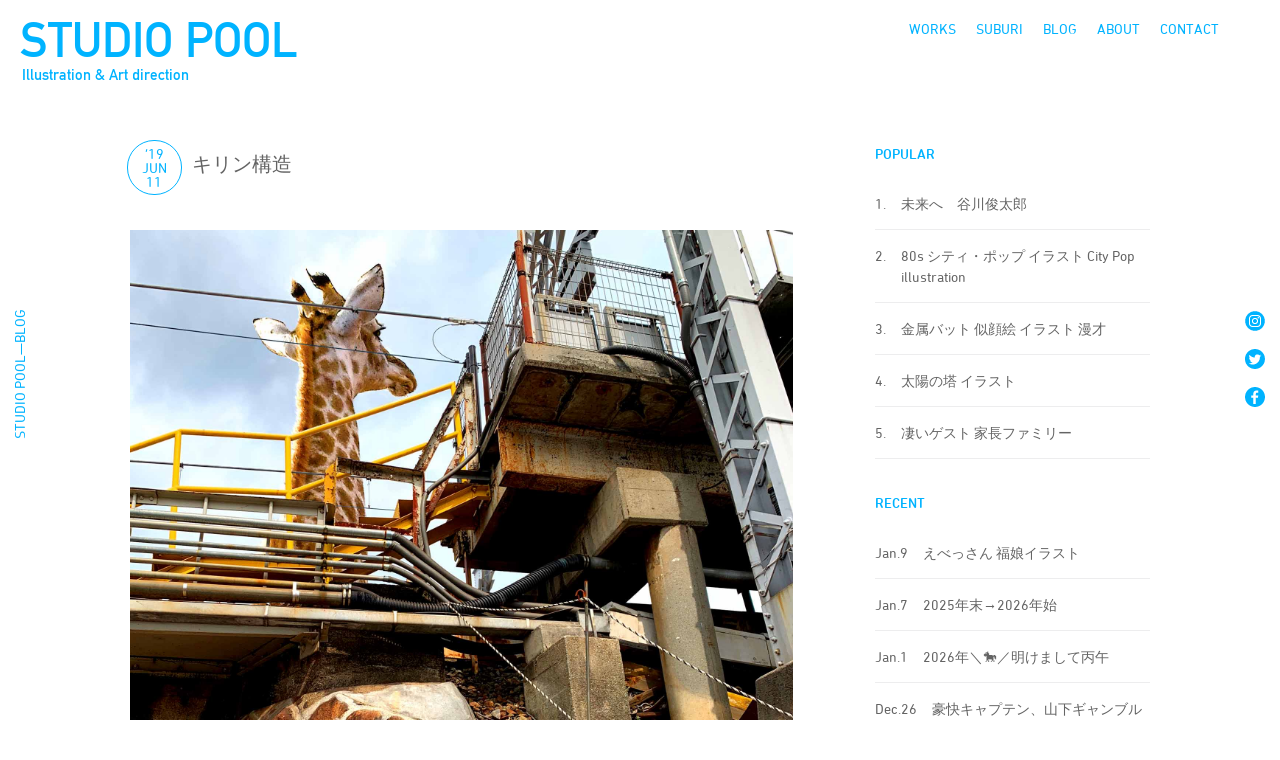

--- FILE ---
content_type: text/html; charset=UTF-8
request_url: https://studio-pool.com/%E3%82%AD%E3%83%AA%E3%83%B3%E6%A7%8B%E9%80%A0/
body_size: 11604
content:
<!DOCTYPE html>
<html>
<head>
<meta http-equiv="X-UA-Compatible" content="IE=edge">
<meta charset="utf-8">
<meta http-equiv="Content-Type" content="text/html; charset=utf-8" />

<meta name="keywords" content="イラスト,イラストレーター,イラストレーション,デザイン,アート・ディレクション,グラフィックデザイン,grapchic design,illustration,illustrator,portrait,Illustration Studio,ポートレート,イラストレーター,キャラクター制作,似顔絵,仲里カズヒロ,仲里一弘,ダウンタウンDX">
<meta name="description" content="仲里カズヒロ主催のSTUDIO POOLはイラストレーションを軸にアートディレクション、グラフィックデザイン、キャラクター制作に活動しています">
<meta name="viewport" content="width=device-width, initial-scale=1.0, minimum-scale=1.0" />
<meta http-equiv="Content-Script-Type" content="text/javascript">
<meta http-equiv="Content-Style-Type" content="text/css">

<title>STUDIO POOL</title>
<link href="https://studio-pool.com/poolsite/wp-content/themes/studio-pool/ress.css" rel="stylesheet" type="text/css" />

 
<link rel="shortcut icon" href="https://studio-pool.com/poolsite/wp-content/themes/studio-pool/favicons/favicon.ico" />
<link rel="apple-touch-icon" href="https://studio-pool.com/poolsite/wp-content/themes/studio-pool/favicons/apple-touch-icon.png" sizes="180x180">
<link rel="icon" type="image/png" href="https://studio-pool.com/poolsite/wp-content/themes/studio-pool/favicons/android-touch-icon.png" sizes="192x192">
<link rel='dns-prefetch' href='//s.w.org' />
<link rel="alternate" type="application/rss+xml" title="STUDIO POOL &raquo; キリン構造 のコメントのフィード" href="https://studio-pool.com/%e3%82%ad%e3%83%aa%e3%83%b3%e6%a7%8b%e9%80%a0/feed/" />
<link rel='stylesheet' id='wp-block-library-css'  href='https://studio-pool.com/poolsite/wp-includes/css/dist/block-library/style.min.css?ver=5.5.17' type='text/css' media='all' />
<link rel='stylesheet' id='contact-form-7-css'  href='https://studio-pool.com/poolsite/wp-content/plugins/contact-form-7/includes/css/styles.css?ver=5.3.2' type='text/css' media='all' />
<link rel='stylesheet' id='wp-ulike-css'  href='https://studio-pool.com/poolsite/wp-content/plugins/wp-ulike/assets/css/wp-ulike.min.css?ver=4.3.3' type='text/css' media='all' />
<link rel='stylesheet' id='my-style-css'  href='https://studio-pool.com/poolsite/wp-content/themes/studio-pool/css/style.css?ver=1602898559' type='text/css' media='all' />
<link rel='stylesheet' id='jquery-lazyloadxt-fadein-css-css'  href='//studio-pool.com/poolsite/wp-content/plugins/a3-lazy-load/assets/css/jquery.lazyloadxt.fadein.css?ver=5.5.17' type='text/css' media='all' />
<link rel='stylesheet' id='a3a3_lazy_load-css'  href='//studio-pool.com/poolsite/wp-content/uploads/sass/a3_lazy_load.min.css?ver=1542522819' type='text/css' media='all' />
<script type='text/javascript' src='https://studio-pool.com/poolsite/wp-includes/js/jquery/jquery.js?ver=1.12.4-wp' id='jquery-core-js'></script>
<link rel="EditURI" type="application/rsd+xml" title="RSD" href="https://studio-pool.com/poolsite/xmlrpc.php?rsd" />
<link rel="canonical" href="https://studio-pool.com/%e3%82%ad%e3%83%aa%e3%83%b3%e6%a7%8b%e9%80%a0/" />
<link rel='shortlink' href='https://studio-pool.com/?p=17579' />
<link rel="alternate" type="application/json+oembed" href="https://studio-pool.com/wp-json/oembed/1.0/embed?url=https%3A%2F%2Fstudio-pool.com%2F%25e3%2582%25ad%25e3%2583%25aa%25e3%2583%25b3%25e6%25a7%258b%25e9%2580%25a0%2F" />
<link rel="alternate" type="text/xml+oembed" href="https://studio-pool.com/wp-json/oembed/1.0/embed?url=https%3A%2F%2Fstudio-pool.com%2F%25e3%2582%25ad%25e3%2583%25aa%25e3%2583%25b3%25e6%25a7%258b%25e9%2580%25a0%2F&#038;format=xml" />
<meta name="cdp-version" content="1.2.7" /><!-- Global site tag (gtag.js) - Google Analytics -->
<script async src="https://www.googletagmanager.com/gtag/js?id=UA-346121-2"></script>
<script>
  window.dataLayer = window.dataLayer || [];
  function gtag(){dataLayer.push(arguments);}
  gtag('js', new Date());

  gtag('config', 'UA-346121-2');
</script>
</head>
<body>
<svg aria-hidden="true" style="position: absolute; width: 0; height: 0; overflow: hidden;" version="1.1" xmlns="http://www.w3.org/2000/svg" xmlns:xlink="http://www.w3.org/1999/xlink">
<defs>
<symbol id="icon-arrowleft" viewBox="0 0 13 32">
<title>arrowleft</title>
<path d="M12.19 32c-0.248 0-0.469-0.119-0.608-0.303l-0.001-0.002-11.352-15.223c-0.093-0.125-0.15-0.283-0.15-0.453s0.056-0.328 0.151-0.455l-0.001 0.002 11.322-15.23c0.14-0.189 0.363-0.309 0.613-0.309 0.421 0 0.763 0.341 0.763 0.763 0 0.171-0.056 0.328-0.151 0.455l0.001-0.002-10.987 14.758 10.987 14.781c0.095 0.126 0.153 0.285 0.153 0.457 0 0.413-0.328 0.749-0.738 0.762l-0.001 0z"></path>
</symbol>
<symbol id="icon-arrowright" viewBox="0 0 13 32">
<title>arrowright</title>
<path d="M0.846 32c-0.421 0-0.762-0.341-0.762-0.762 0-0.172 0.057-0.331 0.154-0.459l-0.001 0.002 10.979-14.781-10.979-14.75c-0.095-0.126-0.152-0.285-0.152-0.457 0-0.421 0.341-0.762 0.762-0.762 0.248 0 0.469 0.119 0.608 0.303l0.001 0.002 11.322 15.238c0.093 0.125 0.15 0.283 0.15 0.453s-0.056 0.328-0.151 0.455l0.001-0.002-11.322 15.215c-0.14 0.186-0.361 0.305-0.61 0.305v0z"></path>
</symbol>
<symbol id="icon-facebook" viewBox="0 0 32 32">
<title>facebook</title>
<path d="M16 0c-8.837 0-16 7.163-16 16s7.163 16 16 16c8.837 0 16-7.163 16-16v0c0-8.837-7.163-16-16-16v0zM21.29 9.17h-2c-1.6 0-1.91 0.74-1.91 1.85v2.46h3.82l-0.49 3.88h-3.36v9.91h-4v-9.92h-3.35v-3.81h3.32v-2.83c0-3.32 2-5.11 5-5.11 1.42 0 2.65 0.12 3 0.12v3.45z"></path>
</symbol>
<symbol id="icon-instagram" viewBox="0 0 32 32">
<title>instagram</title>
<path d="M16 0.26c-8.693 0-15.74 7.047-15.74 15.74s7.047 15.74 15.74 15.74c8.693 0 15.74-7.047 15.74-15.74v0c0-8.693-7.047-15.74-15.74-15.74v0zM25.62 20c-0.023 3.095-2.525 5.598-5.618 5.62h-8.002c-3.095-0.023-5.598-2.525-5.62-5.618v-8.002c0.022-3.095 2.525-5.598 5.618-5.62h8.002c3.095 0.022 5.598 2.525 5.62 5.618v8.002z"></path>
<path d="M19.93 8.13h-8c0 0 0 0 0 0-2.132 0-3.86 1.728-3.86 3.86 0 0.004 0 0.007 0 0.011v-0.001 8c0 0.003 0 0.006 0 0.010 0 2.132 1.728 3.86 3.86 3.86 0.004 0 0.007 0 0.011 0h7.999c0.003 0 0.006 0 0.010 0 2.132 0 3.86-1.728 3.86-3.86 0-0.004 0-0.007 0-0.011v0.001-8c0-0.003 0-0.007 0-0.010 0-2.132-1.728-3.86-3.86-3.86-0.007 0-0.014 0-0.021 0h0.001zM16 21c-2.761 0-5-2.239-5-5s2.239-5 5-5c2.761 0 5 2.239 5 5v0c0 2.761-2.239 5-5 5v0zM21.14 12.1c-0.668 0-1.21-0.542-1.21-1.21s0.542-1.21 1.21-1.21c0.668 0 1.21 0.542 1.21 1.21v0c-0.017 0.655-0.552 1.18-1.21 1.18-0 0-0 0-0 0h0z"></path>
<path d="M16 12.79c-1.773 0-3.21 1.437-3.21 3.21s1.437 3.21 3.21 3.21c1.773 0 3.21-1.437 3.21-3.21v0c-0.033-1.759-1.451-3.177-3.207-3.21l-0.003-0z"></path>
</symbol>
<symbol id="icon-twitter" viewBox="0 0 32 32">
<title>twitter</title>
<path d="M15.93 0c-8.837 0-16 7.163-16 16s7.163 16 16 16c8.837 0 16-7.163 16-16v0c0-8.837-7.163-16-16-16v0zM23.83 12.66c0.005 0.079 0.008 0.172 0.008 0.265s-0.003 0.186-0.008 0.278l0.001-0.013c0 0.024 0 0.052 0 0.080 0 6.434-5.216 11.65-11.65 11.65-0.021 0-0.042-0-0.064-0h0.003c-0.002 0-0.004 0-0.006 0-2.354 0-4.55-0.678-6.403-1.849l0.049 0.029c0.292 0.038 0.631 0.060 0.974 0.060 0.009 0 0.018 0 0.027-0h-0.001c0.010 0 0.021 0 0.033 0 1.931 0 3.708-0.663 5.114-1.773l-0.017 0.013c-1.813-0.031-3.34-1.216-3.882-2.851l-0.008-0.029c0.216 0.051 0.464 0.081 0.718 0.081 0.022 0 0.043-0 0.065-0.001l-0.003 0c0.017 0 0.038 0 0.058 0 0.367 0 0.722-0.051 1.059-0.147l-0.027 0.007c-1.884-0.392-3.281-2.030-3.3-3.998v-0.062c0.539 0.304 1.181 0.491 1.864 0.51l0.006 0c-1.109-0.743-1.83-1.992-1.83-3.409 0-0.007 0-0.015 0-0.022v0.001c0-0 0-0 0-0 0-0.762 0.204-1.475 0.561-2.090l-0.011 0.020c2.034 2.505 5.056 4.14 8.463 4.309l0.027 0.001c-0.062-0.282-0.098-0.606-0.1-0.938v-0.002c-0-0.008-0-0.018-0-0.028 0-2.286 1.854-4.14 4.14-4.14 1.185 0 2.254 0.498 3.008 1.296l0.002 0.002c0.992-0.198 1.873-0.545 2.668-1.021l-0.038 0.021c-0.321 0.97-0.96 1.762-1.792 2.27l-0.018 0.010c0.877-0.114 1.674-0.345 2.413-0.681l-0.053 0.021c-0.564 0.834-1.244 1.539-2.026 2.113l-0.024 0.017z"></path>
</symbol>
<symbol id="icon-youtube" viewBox="0 0 32 32">
<title>youtube</title>
<path d="M14.030 18.95l5.12-2.95-5.12-2.95v5.9z"></path>
<path d="M16 0c-8.837 0-16 7.163-16 16s7.163 16 16 16c8.837 0 16-7.163 16-16v0c0-8.837-7.163-16-16-16v0zM25.44 20.75c-0.235 0.849-0.89 1.505-1.723 1.736l-0.017 0.004c-1.54 0.41-7.7 0.41-7.7 0.41s-6.16 0-7.7-0.41c-0.849-0.235-1.505-0.89-1.736-1.723l-0.004-0.017c-0.261-1.378-0.411-2.962-0.411-4.582 0-0.059 0-0.118 0.001-0.177l-0 0.009c-0-0.050-0.001-0.109-0.001-0.168 0-1.62 0.149-3.204 0.435-4.741l-0.025 0.159c0.235-0.85 0.891-1.505 1.723-1.736l0.017-0.004c1.54-0.41 7.7-0.41 7.7-0.41s6.16 0 7.7 0.41c0.849 0.235 1.505 0.89 1.736 1.723l0.004 0.017c0.261 1.378 0.411 2.962 0.411 4.582 0 0.059-0 0.118-0.001 0.177l0-0.009c0 0.050 0.001 0.109 0.001 0.168 0 1.619-0.149 3.204-0.435 4.741l0.025-0.159z"></path>
</symbol>
<symbol id="icon-blog" viewBox="0 0 32 32">
<title>blog</title>
<path d="M16 0c-8.837 0-16 7.163-16 16s7.163 16 16 16c8.837 0 16-7.163 16-16v0c0-8.837-7.163-16-16-16v0zM26 23.89c0 1.364-1.106 2.47-2.47 2.47v0h-15.070c-1.36-0.006-2.46-1.109-2.46-2.47 0 0 0 0 0-0v0-15.090c0.006-1.356 1.104-2.454 2.459-2.46h15.091c1.070 0.003 1.979 0.688 2.315 1.643l0.005 0.017-1.38 1.37v-0.57c-0.030-0.506-0.434-0.91-0.937-0.94l-0.003-0h-15.090c-0.506 0.030-0.91 0.434-0.94 0.937l-0 0.003v15.090c0.030 0.506 0.434 0.91 0.937 0.94l0.003 0h15.090c0.506-0.030 0.91-0.434 0.94-0.937l0-0.003v-7.72l1.51-1.52v9.24zM9.67 20v-1.12h6.71v1.12zM13.21 21.26v1.14h-3.55v-1.11zM9.67 17.61v-1.14h6.71v1.14zM9.67 14.95v-4.95h6.71v5zM20.92 18.12l-2.2 0.42 0.060-0.32 0.36-1.88 7.5-7.5 1.78 1.78-0.83 0.83z"></path>
</symbol>
<symbol id="icon-suburi" viewBox="0 0 32 32">
<title>suburi</title>
<path d="M16 0c-8.837 0-16 7.163-16 16s7.163 16 16 16c8.837 0 16-7.163 16-16v0c0-8.837-7.163-16-16-16v0zM18.63 18c-2.104 0-3.81-1.706-3.81-3.81s1.706-3.81 3.81-3.81c2.104 0 3.81 1.706 3.81 3.81v0c0 2.104-1.706 3.81-3.81 3.81v0zM24.13 8.59h-13v7.25l9 4.16c0.563 0.225 0.953 0.765 0.953 1.397 0 0.177-0.031 0.346-0.087 0.504l0.003-0.010-4 8.62c-0.34 0-0.67 0.050-1 0.050-0.045 0-0.098 0.001-0.152 0.001-2.375 0-4.615-0.577-6.588-1.598l0.080 0.038 4-8.68-4.34-2.070c-0.524-0.245-0.88-0.767-0.88-1.372 0-0.003 0-0.005 0-0.008v0-8.23h-0.93c-0.465-0.050-0.824-0.441-0.824-0.915s0.359-0.865 0.82-0.915l0.004-0h0.93v-0.63c-0.013-0.074-0.020-0.159-0.020-0.246 0-0.839 0.681-1.52 1.52-1.52s1.52 0.681 1.52 1.52c0 0.087-0.007 0.172-0.021 0.255l0.001-0.009v0.62h13c0.465 0.050 0.824 0.441 0.824 0.915s-0.359 0.865-0.82 0.915l-0.004 0z"></path>
</symbol>
<symbol id="icon-works" viewBox="0 0 32 32">
<title>works</title>
<path d="M25.39 9.14h-18.78c-0.282 0-0.51 0.228-0.51 0.51v0 11.16c0 0.282 0.228 0.51 0.51 0.51v0h18.78c0.282 0 0.51-0.228 0.51-0.51v0-11.16c-0.006-0.279-0.231-0.505-0.509-0.51h-0.001z"></path>
<path d="M16 0c-8.837 0-16 7.163-16 16s7.163 16 16 16c8.837 0 16-7.163 16-16v0c0-8.837-7.163-16-16-16v0zM19.81 26.43h-7.62c-0.42 0-0.76-0.34-0.76-0.76s0.34-0.76 0.76-0.76h7.62c0.42 0 0.76 0.34 0.76 0.76s-0.34 0.76-0.76 0.76v0zM25.39 22.85h-18.78c-1.105 0-2-0.895-2-2v0-11.2c0-1.105 0.895-2 2-2v0h18.78c1.105 0 2 0.895 2 2v0 11.16c0 0 0 0 0 0.001 0 1.115-0.89 2.021-1.997 2.049l-0.003 0z"></path>
</symbol>
<symbol id="icon-facebook1" viewBox="0 0 32 32">
<title>facebook1</title>
<path d="M29 0h-26c-1.65 0-3 1.35-3 3v26c0 1.65 1.35 3 3 3h13v-14h-4v-4h4v-2c0-3.306 2.694-6 6-6h4v4h-4c-1.1 0-2 0.9-2 2v2h6l-1 4h-5v14h9c1.65 0 3-1.35 3-3v-26c0-1.65-1.35-3-3-3z"></path>
</symbol>
<symbol id="icon-instagram1" viewBox="0 0 32 32">
<title>instagram1</title>
<path d="M16 2.881c4.275 0 4.781 0.019 6.462 0.094 1.563 0.069 2.406 0.331 2.969 0.55 0.744 0.288 1.281 0.638 1.837 1.194 0.563 0.563 0.906 1.094 1.2 1.838 0.219 0.563 0.481 1.412 0.55 2.969 0.075 1.688 0.094 2.194 0.094 6.463s-0.019 4.781-0.094 6.463c-0.069 1.563-0.331 2.406-0.55 2.969-0.288 0.744-0.637 1.281-1.194 1.837-0.563 0.563-1.094 0.906-1.837 1.2-0.563 0.219-1.413 0.481-2.969 0.55-1.688 0.075-2.194 0.094-6.463 0.094s-4.781-0.019-6.463-0.094c-1.563-0.069-2.406-0.331-2.969-0.55-0.744-0.288-1.281-0.637-1.838-1.194-0.563-0.563-0.906-1.094-1.2-1.837-0.219-0.563-0.481-1.413-0.55-2.969-0.075-1.688-0.094-2.194-0.094-6.463s0.019-4.781 0.094-6.463c0.069-1.563 0.331-2.406 0.55-2.969 0.288-0.744 0.638-1.281 1.194-1.838 0.563-0.563 1.094-0.906 1.838-1.2 0.563-0.219 1.412-0.481 2.969-0.55 1.681-0.075 2.188-0.094 6.463-0.094zM16 0c-4.344 0-4.887 0.019-6.594 0.094-1.7 0.075-2.869 0.35-3.881 0.744-1.056 0.412-1.95 0.956-2.837 1.85-0.894 0.888-1.438 1.781-1.85 2.831-0.394 1.019-0.669 2.181-0.744 3.881-0.075 1.713-0.094 2.256-0.094 6.6s0.019 4.887 0.094 6.594c0.075 1.7 0.35 2.869 0.744 3.881 0.413 1.056 0.956 1.95 1.85 2.837 0.887 0.887 1.781 1.438 2.831 1.844 1.019 0.394 2.181 0.669 3.881 0.744 1.706 0.075 2.25 0.094 6.594 0.094s4.888-0.019 6.594-0.094c1.7-0.075 2.869-0.35 3.881-0.744 1.050-0.406 1.944-0.956 2.831-1.844s1.438-1.781 1.844-2.831c0.394-1.019 0.669-2.181 0.744-3.881 0.075-1.706 0.094-2.25 0.094-6.594s-0.019-4.887-0.094-6.594c-0.075-1.7-0.35-2.869-0.744-3.881-0.394-1.063-0.938-1.956-1.831-2.844-0.887-0.887-1.781-1.438-2.831-1.844-1.019-0.394-2.181-0.669-3.881-0.744-1.712-0.081-2.256-0.1-6.6-0.1v0z"></path>
<path d="M16 7.781c-4.537 0-8.219 3.681-8.219 8.219s3.681 8.219 8.219 8.219 8.219-3.681 8.219-8.219c0-4.537-3.681-8.219-8.219-8.219zM16 21.331c-2.944 0-5.331-2.387-5.331-5.331s2.387-5.331 5.331-5.331c2.944 0 5.331 2.387 5.331 5.331s-2.387 5.331-5.331 5.331z"></path>
<path d="M26.462 7.456c0 1.060-0.859 1.919-1.919 1.919s-1.919-0.859-1.919-1.919c0-1.060 0.859-1.919 1.919-1.919s1.919 0.859 1.919 1.919z"></path>
</symbol>
<symbol id="icon-twitter1" viewBox="0 0 32 32">
<title>twitter1</title>
<path d="M32 7.075c-1.175 0.525-2.444 0.875-3.769 1.031 1.356-0.813 2.394-2.1 2.887-3.631-1.269 0.75-2.675 1.3-4.169 1.594-1.2-1.275-2.906-2.069-4.794-2.069-3.625 0-6.563 2.938-6.563 6.563 0 0.512 0.056 1.012 0.169 1.494-5.456-0.275-10.294-2.888-13.531-6.862-0.563 0.969-0.887 2.1-0.887 3.3 0 2.275 1.156 4.287 2.919 5.463-1.075-0.031-2.087-0.331-2.975-0.819 0 0.025 0 0.056 0 0.081 0 3.181 2.263 5.838 5.269 6.437-0.55 0.15-1.131 0.231-1.731 0.231-0.425 0-0.831-0.044-1.237-0.119 0.838 2.606 3.263 4.506 6.131 4.563-2.25 1.762-5.075 2.813-8.156 2.813-0.531 0-1.050-0.031-1.569-0.094 2.913 1.869 6.362 2.95 10.069 2.95 12.075 0 18.681-10.006 18.681-18.681 0-0.287-0.006-0.569-0.019-0.85 1.281-0.919 2.394-2.075 3.275-3.394z"></path>
</symbol>
</defs>
</svg>
<nav  class="cf" id="hd"> 
   <div class="check-group logotype"> 
    <a href="https://studio-pool.com/"><h1 class="">STUDIO POOL</h1>
    <p class="sr-title">Illustration & Art direction</p></a></div>
    <div class="menu_wrapp">
    <ul class="inline" id="menus_side">
        <li id="menu-item-11965" class="menu-item menu-item-type-custom menu-item-object-custom menu-item-11965"><a href="/works/">WORKS</a></li>
<li id="menu-item-15888" class="menu-item menu-item-type-taxonomy menu-item-object-category current-post-ancestor current-menu-parent current-post-parent menu-item-15888"><a href="https://studio-pool.com/category/suburi/">SUBURI</a></li>
<li id="menu-item-1462" class="menu-item menu-item-type-post_type menu-item-object-page current_page_parent menu-item-1462"><a href="https://studio-pool.com/blog/">BLOG</a></li>
<li id="menu-item-1463" class="menu-item menu-item-type-post_type menu-item-object-page menu-item-1463"><a href="https://studio-pool.com/about/">ABOUT</a></li>
<li id="menu-item-11946" class="menu-item menu-item-type-custom menu-item-object-custom menu-item-11946"><a href="mailto:contact@studio-pool.com">CONTACT</a></li>
    </ul><!-- /#menu_side -->
       </div><!-- /.menu_wrapp -->
        <div class="menu_mob_w">
         <div class="check-group">
         <label id="menuButton" class="toggle menu_mob" for="open">
        <span></span>
        <span></span>
        <span></span>
        </label>
        <input id="open" type="checkbox">
   
<div id="menu_draw">
       <ul class="mob-m">
    
       <li class="menu-item menu-item-type-custom menu-item-object-custom menu-item-11965"><a href="/works/">WORKS</a></li>
<li class="menu-item menu-item-type-taxonomy menu-item-object-category current-post-ancestor current-menu-parent current-post-parent menu-item-15888"><a href="https://studio-pool.com/category/suburi/">SUBURI</a></li>
<li class="menu-item menu-item-type-post_type menu-item-object-page current_page_parent menu-item-1462"><a href="https://studio-pool.com/blog/">BLOG</a></li>
<li class="menu-item menu-item-type-post_type menu-item-object-page menu-item-1463"><a href="https://studio-pool.com/about/">ABOUT</a></li>
<li class="menu-item menu-item-type-custom menu-item-object-custom menu-item-11946"><a href="mailto:contact@studio-pool.com">CONTACT</a></li>

    
  <li>
  <ul class="inline mob_sns_menu">
   <li><a href="https://www.instagram.com/poolie82/"><span class="icon-instagram"></span></a></li>
      
        <li><a href="https://twitter.com/poolie82"><span class="icon-twitter"></span></a></li>
        <li><a href="https://www.facebook.com/poolfb"><span class="icon-facebook"></span></a></li>
        </ul>
        </li>
    </ul><!-- /#menu_side -->
</div>

 
</div><!-- /.checkgloup -->
</div><!-- /.menu_mob -->
</nav>
<div class="side-cont">
    <div class="left-side">
 <p>STUDIO POOL—BLOG</p>
 
     </div>
    <ul class="sns-side">
       
        <li><a href="https://www.instagram.com/poolie82/" target="_blank"><svg class="sns-icon">
            <use xlink:href="#icon-instagram"></use>
</svg></a></li>
        <li><a href="https://twitter.com/poolie82" target="_blank"><svg class="sns-icon">
            <use xlink:href="#icon-twitter"></use>
</svg></a></li>
        <li><a href="https://www.facebook.com/poolfb" target="_blank"><svg class="sns-icon">
            <use xlink:href="#icon-facebook"></use>
</svg></a></li>
        
    </ul>
</div>

<main class="u-contents cf blog">
    <div class="cf">
        <article class="blog_post">
                        <div class="cf s-date">
                <div class="b-date">
                    <p class="s-year"> 
                        ’19                    </p>
                    <p class="">
                        Jun                    </p>
                    <p class="">
                        11                    </p>
                </div>
                <div class="b-title">
                    <h1>
                        キリン構造                    </h1>
                </div>
            </div>


            <div class="s_post">
                <p><a href="https://studio-pool.com/poolsite/wp-content/uploads/2019/06/e40ed5e5d34d6c3641a994352b94ca52.jpg"><img loading="lazy" class="lazy lazy-hidden alignnone size-full wp-image-17580" src="//studio-pool.com/poolsite/wp-content/plugins/a3-lazy-load/assets/images/lazy_placeholder.gif" data-lazy-type="image" data-src="https://studio-pool.com/poolsite/wp-content/uploads/2019/06/e40ed5e5d34d6c3641a994352b94ca52.jpg" alt="" width="1800" height="1800" /><noscript><img loading="lazy" class="alignnone size-full wp-image-17580" src="https://studio-pool.com/poolsite/wp-content/uploads/2019/06/e40ed5e5d34d6c3641a994352b94ca52.jpg" alt="" width="1800" height="1800" /></noscript></a></p>
<p>キリン構造<br />
#Giraffe #キリン #illustrator #イラスト #イラストレーター #psd #素振り #suburi</p>
               <p class="s-cat"><a href="https://studio-pool.com/category/suburi/" rel="category tag">SUBURI</a> / <a href="https://studio-pool.com/category/%e5%8b%95%e7%89%a9%e3%81%9f%e3%81%a1/" rel="category tag">動物たち</a>           </p>
               <div class="like-wrapp like-suburi">
           <a href="#" class="like-hover">		<div class="wpulike wpulike-heart " ><div class="wp_ulike_general_class wp_ulike_is_not_liked"><button type="button"
					aria-label="いいねボタン"
					data-ulike-id="17579"
					data-ulike-nonce="a5f29cf3a0"
					data-ulike-type="likeThis"
					data-ulike-template="wpulike-heart"
					data-ulike-display-likers=""
					data-ulike-disable-pophover=""
					class="wp_ulike_btn wp_ulike_put_image wp_likethis_17579"></button><span class="count-box">0</span>			</div></div>
	</a></div>
            </div>
            
            <!-- /.post_w -->

            <div class="inline navbox">
                <div class="next">
                    <a href="https://studio-pool.com/%e3%83%9c%e3%83%bc%e3%83%80%e3%83%bc%e3%82%b3%e3%83%aa%e3%83%bc-%e5%b7%9d%e9%81%8a%e3%81%b3/" rel="next">< Newer</a>                </div>
                <div class="prev">
                    <a href="https://studio-pool.com/the-blue-hearts-best/" rel="prev">Older ></a>                </div>
            </div>

            
        </article>
        <!-- /.n_0 -->
        <div class="blog-side">
<h2>POPULAR</h2>
<ul class="pop-list">

<li>
	<a href="https://studio-pool.com/52076226-2/" title="未来へ　谷川俊太郎">
	 <p class="rank-l">1.</p>
		<p  class="rank-r">未来へ　谷川俊太郎</p></a>
</li>

<li>
	<a href="https://studio-pool.com/80s-%e3%82%a4%e3%83%a9%e3%82%b9%e3%83%88/" title="80s シティ・ポップ イラスト City Pop illustration">
	 <p class="rank-l">2.</p>
		<p  class="rank-r">80s シティ・ポップ イラスト City Pop illustration</p></a>
</li>

<li>
	<a href="https://studio-pool.com/52219933-2/" title="金属バット 似顔絵 イラスト 漫才">
	 <p class="rank-l">3.</p>
		<p  class="rank-r">金属バット 似顔絵 イラスト 漫才</p></a>
</li>

<li>
	<a href="https://studio-pool.com/%e5%a4%aa%e9%99%bd%e3%81%ae%e5%a1%94-%e3%82%a4%e3%83%a9%e3%82%b9%e3%83%88-2/" title="太陽の塔 イラスト">
	 <p class="rank-l">4.</p>
		<p  class="rank-r">太陽の塔 イラスト</p></a>
</li>

<li>
	<a href="https://studio-pool.com/52053322-2/" title="凄いゲスト 家長ファミリー">
	 <p class="rank-l">5.</p>
		<p  class="rank-r">凄いゲスト 家長ファミリー</p></a>
</li>
</ul>

<h2>RECENT</h2>
<ul class="rec-list">
<li>
   <a href="https://studio-pool.com/%e3%81%88%e3%81%b9%e3%81%a3%e3%81%95%e3%82%93-%e7%a6%8f%e5%a8%98%e3%82%a4%e3%83%a9%e3%82%b9%e3%83%88/"> <p class="rank-l">Jan.9                  </p>
       <p  class="rank-r">えべっさん 福娘イラスト</p></a>
</li>
<li>
   <a href="https://studio-pool.com/2025%e5%b9%b4%e6%9c%ab%e2%86%922026%e5%b9%b4%e5%a7%8b/"> <p class="rank-l">Jan.7                  </p>
       <p  class="rank-r">2025年末→2026年始</p></a>
</li>
<li>
   <a href="https://studio-pool.com/2026%e5%b9%b4%ef%bc%bc%f0%9f%90%8e%ef%bc%8f%e6%98%8e%e3%81%91%e3%81%be%e3%81%97%e3%81%a6%e4%b8%99%e5%8d%88/"> <p class="rank-l">Jan.1                  </p>
       <p  class="rank-r">2026年＼🐎／明けまして丙午</p></a>
</li>
<li>
   <a href="https://studio-pool.com/%e8%b1%aa%e5%bf%ab%e3%82%ad%e3%83%a3%e3%83%97%e3%83%86%e3%83%b3%e3%80%81%e5%b1%b1%e4%b8%8b%e3%82%ae%e3%83%a3%e3%83%b3%e3%83%96%e3%83%ab%e3%82%b4%e3%83%aa%e3%83%a9%e6%b0%8f/"> <p class="rank-l">Dec.26                  </p>
       <p  class="rank-r">豪快キャプテン、山下ギャンブルゴリラ氏</p></a>
</li>
<li>
   <a href="https://studio-pool.com/merry-christmas-eve/"> <p class="rank-l">Dec.24                  </p>
       <p  class="rank-r">Merry Christmas Eve!</p></a>
</li>

</ul>
<h2>ARCHIVE</h2>

<select name="archive-dropdown" onChange='document.location.href=this.options[this.selectedIndex].value;'>
<option value="">年を選択</option>
	<option value='https://studio-pool.com/2026/'> 2026 &nbsp;(3)</option>
	<option value='https://studio-pool.com/2025/'> 2025 &nbsp;(55)</option>
	<option value='https://studio-pool.com/2024/'> 2024 &nbsp;(82)</option>
	<option value='https://studio-pool.com/2023/'> 2023 &nbsp;(47)</option>
	<option value='https://studio-pool.com/2022/'> 2022 &nbsp;(70)</option>
	<option value='https://studio-pool.com/2021/'> 2021 &nbsp;(87)</option>
	<option value='https://studio-pool.com/2020/'> 2020 &nbsp;(151)</option>
	<option value='https://studio-pool.com/2019/'> 2019 &nbsp;(142)</option>
	<option value='https://studio-pool.com/2018/'> 2018 &nbsp;(194)</option>
	<option value='https://studio-pool.com/2017/'> 2017 &nbsp;(194)</option>
	<option value='https://studio-pool.com/2016/'> 2016 &nbsp;(296)</option>
	<option value='https://studio-pool.com/2015/'> 2015 &nbsp;(357)</option>
	<option value='https://studio-pool.com/2014/'> 2014 &nbsp;(539)</option>
	<option value='https://studio-pool.com/2013/'> 2013 &nbsp;(323)</option>
	<option value='https://studio-pool.com/2012/'> 2012 &nbsp;(68)</option>
	<option value='https://studio-pool.com/2011/'> 2011 &nbsp;(128)</option>
	<option value='https://studio-pool.com/2010/'> 2010 &nbsp;(69)</option>
	<option value='https://studio-pool.com/2009/'> 2009 &nbsp;(375)</option>
	<option value='https://studio-pool.com/2008/'> 2008 &nbsp;(149)</option>
	<option value='https://studio-pool.com/2007/'> 2007 &nbsp;(42)</option>
	<option value='https://studio-pool.com/2006/'> 2006 &nbsp;(19)</option>
	<option value='https://studio-pool.com/2005/'> 2005 &nbsp;(84)</option>
	<option value='https://studio-pool.com/2004/'> 2004 &nbsp;(34)</option>
	<option value='https://studio-pool.com/2002/'> 2002 &nbsp;(1)</option>
	<option value='https://studio-pool.com/2001/'> 2001 &nbsp;(1)</option>
	<option value='https://studio-pool.com/2000/'> 2000 &nbsp;(1)</option>
	<option value='https://studio-pool.com/1999/'> 1999 &nbsp;(1)</option>
	<option value='https://studio-pool.com/1997/'> 1997 &nbsp;(1)</option>
	<option value='https://studio-pool.com/1989/'> 1989 &nbsp;(1)</option>
	<option value='https://studio-pool.com/1980/'> 1980 &nbsp;(1)</option>
	<option value='https://studio-pool.com/1974/'> 1974 &nbsp;(1)</option>
	<option value='https://studio-pool.com/1963/'> 1963 &nbsp;(1)</option>
</select>


<h2 class="">CATEGORY</h2>
<div class="post-top-widget"><form action="https://studio-pool.com" method="get"><label class="screen-reader-text" for="cat"></label><select  name='cat' id='cat' class='postform' >
	<option value='-1'>カテゴリーを選択</option>
	<option class="level-0" value="34">Hawaii</option>
	<option class="level-0" value="37">I can&#8217;t say for sure.</option>
	<option class="level-0" value="40">Lapu ／ ボーダーコリー</option>
	<option class="level-0" value="35">OLDIES BUT POOLIES</option>
	<option class="level-0" value="45">SUBURI</option>
	<option class="level-0" value="41">SUP</option>
	<option class="level-0" value="1">Uncategorized</option>
	<option class="level-0" value="21">アート</option>
	<option class="level-0" value="22">イベント</option>
	<option class="level-0" value="30">お店・食</option>
	<option class="level-0" value="29">お笑い・落語・etc</option>
	<option class="level-0" value="25">ことば</option>
	<option class="level-0" value="144">スライダー</option>
	<option class="level-0" value="26">その他</option>
	<option class="level-0" value="32">テクノロジー</option>
	<option class="level-0" value="39">モノ</option>
	<option class="level-0" value="28">人々</option>
	<option class="level-0" value="23">仕事・イラスト・デザイン</option>
	<option class="level-0" value="27">動物たち</option>
	<option class="level-0" value="38">懐かし</option>
	<option class="level-0" value="222">日々</option>
	<option class="level-0" value="20">未分類</option>
	<option class="level-0" value="182">犬</option>
	<option class="level-0" value="36">移動と景色</option>
	<option class="level-0" value="33">自然</option>
	<option class="level-0" value="31">趣味・娯楽</option>
	<option class="level-0" value="24">音楽</option>
</select>
</form>
<script type="text/javascript">
/* <![CDATA[ */
(function() {
	var dropdown = document.getElementById( "cat" );
	function onCatChange() {
		if ( dropdown.options[ dropdown.selectedIndex ].value > 0 ) {
			dropdown.parentNode.submit();
		}
	}
	dropdown.onchange = onCatChange;
})();
/* ]]> */
</script>

			</div>


</div>    </div>
    <aside class="relatedkiji">
        <h3 class="r-a">You may also like</h3>
        <ul class="inline blog-inline blog_also">
                                               <li>
                <a href="https://studio-pool.com/%e3%82%b7%e3%82%b8%e3%83%a5%e3%82%a6%e3%82%ab%e3%83%a9%e3%80%80%e3%82%a4%e3%83%a9%e3%82%b9%e3%83%88/">
        <p class="blog_back">
      <img width="500" height="500" src="//studio-pool.com/poolsite/wp-content/plugins/a3-lazy-load/assets/images/lazy_placeholder.gif" data-lazy-type="image" data-src="https://studio-pool.com/poolsite/wp-content/uploads/2024/10/462225300_8836789166353319_8515047308639500851_n-500x500.jpg" class="lazy lazy-hidden attachment-thumbnail-blog size-thumbnail-blog wp-post-image" alt="" loading="lazy" /><noscript><img width="500" height="500" src="https://studio-pool.com/poolsite/wp-content/uploads/2024/10/462225300_8836789166353319_8515047308639500851_n-500x500.jpg" class="attachment-thumbnail-blog size-thumbnail-blog wp-post-image" alt="" loading="lazy" /></noscript>  </p>

   <div class="date">
   <div class="b-date">
  <p class="s-year"> 
                        ’24                    </p>
                    <p class="">
                        Oct                    </p>
                    <p class="">
                        7                    </p>
   </div>
   <p class="b-title">シジュウカラ　イラスト</p>
   </div>
          </a>  </li>
                       <li>
                <a href="https://studio-pool.com/%e3%81%93%e3%81%ae%e6%b0%97%e3%81%aa%e3%82%93%e3%81%ae%e6%b0%97%ef%bc%9f/">
        <p class="blog_back">
      <img width="500" height="500" src="//studio-pool.com/poolsite/wp-content/plugins/a3-lazy-load/assets/images/lazy_placeholder.gif" data-lazy-type="image" data-src="https://studio-pool.com/poolsite/wp-content/uploads/2024/05/440399410_7880690341963211_2210908362755025754_n-500x500.jpg" class="lazy lazy-hidden attachment-thumbnail-blog size-thumbnail-blog wp-post-image" alt="" loading="lazy" /><noscript><img width="500" height="500" src="https://studio-pool.com/poolsite/wp-content/uploads/2024/05/440399410_7880690341963211_2210908362755025754_n-500x500.jpg" class="attachment-thumbnail-blog size-thumbnail-blog wp-post-image" alt="" loading="lazy" /></noscript>  </p>

   <div class="date">
   <div class="b-date">
  <p class="s-year"> 
                        ’24                    </p>
                    <p class="">
                        May                    </p>
                    <p class="">
                        2                    </p>
   </div>
   <p class="b-title">この気なんの気？</p>
   </div>
          </a>  </li>
                       <li>
                <a href="https://studio-pool.com/%e9%87%91%e5%b1%9e%e3%83%90%e3%83%83%e3%83%88-%e3%82%a4%e3%83%a9%e3%82%b9%e3%83%88/">
        <p class="blog_back">
      <img width="500" height="500" src="//studio-pool.com/poolsite/wp-content/plugins/a3-lazy-load/assets/images/lazy_placeholder.gif" data-lazy-type="image" data-src="https://studio-pool.com/poolsite/wp-content/uploads/2021/12/269608266_4972211072811167_1494254009146081597_n-500x500.jpg" class="lazy lazy-hidden attachment-thumbnail-blog size-thumbnail-blog wp-post-image" alt="" loading="lazy" /><noscript><img width="500" height="500" src="https://studio-pool.com/poolsite/wp-content/uploads/2021/12/269608266_4972211072811167_1494254009146081597_n-500x500.jpg" class="attachment-thumbnail-blog size-thumbnail-blog wp-post-image" alt="" loading="lazy" /></noscript>  </p>

   <div class="date">
   <div class="b-date">
  <p class="s-year"> 
                        ’21                    </p>
                    <p class="">
                        Dec                    </p>
                    <p class="">
                        24                    </p>
   </div>
   <p class="b-title">金属バット イラスト</p>
   </div>
          </a>  </li>
                       <li>
                <a href="https://studio-pool.com/m-1%e3%82%b0%e3%83%a9%e3%83%b3%e3%83%97%e3%83%aa-2021-%e3%83%88%e3%83%ad%e3%83%95%e3%82%a3%e3%83%bc%e3%82%ba/">
        <p class="blog_back">
      <img width="500" height="500" src="//studio-pool.com/poolsite/wp-content/plugins/a3-lazy-load/assets/images/lazy_placeholder.gif" data-lazy-type="image" data-src="https://studio-pool.com/poolsite/wp-content/uploads/2021/12/269783437_4954343164597958_1377733865498358204_n-500x500.jpg" class="lazy lazy-hidden attachment-thumbnail-blog size-thumbnail-blog wp-post-image" alt="" loading="lazy" /><noscript><img width="500" height="500" src="https://studio-pool.com/poolsite/wp-content/uploads/2021/12/269783437_4954343164597958_1377733865498358204_n-500x500.jpg" class="attachment-thumbnail-blog size-thumbnail-blog wp-post-image" alt="" loading="lazy" /></noscript>  </p>

   <div class="date">
   <div class="b-date">
  <p class="s-year"> 
                        ’21                    </p>
                    <p class="">
                        Dec                    </p>
                    <p class="">
                        20                    </p>
   </div>
   <p class="b-title">M-1グランプリ 2021 トロフィーズ</p>
   </div>
          </a>  </li>
                       <li>
                <a href="https://studio-pool.com/%e3%83%9d%e3%82%b9%e3%83%88-%e3%83%aa%e3%83%bb%e3%83%87%e3%82%b6%e3%82%a4%e3%83%b3/">
        <p class="blog_back">
      <img width="500" height="500" src="//studio-pool.com/poolsite/wp-content/plugins/a3-lazy-load/assets/images/lazy_placeholder.gif" data-lazy-type="image" data-src="https://studio-pool.com/poolsite/wp-content/uploads/2021/10/POST_Re03_B_01-500x500.jpg" class="lazy lazy-hidden attachment-thumbnail-blog size-thumbnail-blog wp-post-image" alt="" loading="lazy" /><noscript><img width="500" height="500" src="https://studio-pool.com/poolsite/wp-content/uploads/2021/10/POST_Re03_B_01-500x500.jpg" class="attachment-thumbnail-blog size-thumbnail-blog wp-post-image" alt="" loading="lazy" /></noscript>  </p>

   <div class="date">
   <div class="b-date">
  <p class="s-year"> 
                        ’21                    </p>
                    <p class="">
                        Oct                    </p>
                    <p class="">
                        3                    </p>
   </div>
   <p class="b-title">ポスト  リ・デザイン</p>
   </div>
          </a>  </li>
                       <li>
                <a href="https://studio-pool.com/%e5%a4%aa%e9%99%bd%e3%81%ae%e5%a1%94-%e3%82%a4%e3%83%a9%e3%82%b9%e3%83%88-2/">
        <p class="blog_back">
      <img width="500" height="500" src="//studio-pool.com/poolsite/wp-content/plugins/a3-lazy-load/assets/images/lazy_placeholder.gif" data-lazy-type="image" data-src="https://studio-pool.com/poolsite/wp-content/uploads/2020/12/891dae7a922fa58c5f0952ab8db649b3-1-500x500.jpg" class="lazy lazy-hidden attachment-thumbnail-blog size-thumbnail-blog wp-post-image" alt="" loading="lazy" /><noscript><img width="500" height="500" src="https://studio-pool.com/poolsite/wp-content/uploads/2020/12/891dae7a922fa58c5f0952ab8db649b3-1-500x500.jpg" class="attachment-thumbnail-blog size-thumbnail-blog wp-post-image" alt="" loading="lazy" /></noscript>  </p>

   <div class="date">
   <div class="b-date">
  <p class="s-year"> 
                        ’20                    </p>
                    <p class="">
                        Dec                    </p>
                    <p class="">
                        1                    </p>
   </div>
   <p class="b-title">太陽の塔 イラスト</p>
   </div>
          </a>  </li>
                       <li>
                <a href="https://studio-pool.com/%e3%82%ab%e3%82%bb%e3%83%83%e3%83%88%e3%83%86%e3%83%bc%e3%83%97-%e3%82%a4%e3%83%a9%e3%82%b9%e3%83%88-2/">
        <p class="blog_back">
      <img width="500" height="500" src="//studio-pool.com/poolsite/wp-content/plugins/a3-lazy-load/assets/images/lazy_placeholder.gif" data-lazy-type="image" data-src="https://studio-pool.com/poolsite/wp-content/uploads/2020/07/95c90faadc9ea0a141459d393749c0a0-500x500.jpg" class="lazy lazy-hidden attachment-thumbnail-blog size-thumbnail-blog wp-post-image" alt="" loading="lazy" /><noscript><img width="500" height="500" src="https://studio-pool.com/poolsite/wp-content/uploads/2020/07/95c90faadc9ea0a141459d393749c0a0-500x500.jpg" class="attachment-thumbnail-blog size-thumbnail-blog wp-post-image" alt="" loading="lazy" /></noscript>  </p>

   <div class="date">
   <div class="b-date">
  <p class="s-year"> 
                        ’20                    </p>
                    <p class="">
                        Jul                    </p>
                    <p class="">
                        26                    </p>
   </div>
   <p class="b-title">カセットテープ  ／ シティ・ポップ イラスト</p>
   </div>
          </a>  </li>
                       <li>
                <a href="https://studio-pool.com/%e3%83%8b%e3%83%99%e3%82%a2%e3%82%af%e3%83%aa%e3%83%bc%e3%83%a0-%e3%82%a4%e3%83%a9%e3%82%b9%e3%83%882/">
        <p class="blog_back">
      <img width="500" height="500" src="//studio-pool.com/poolsite/wp-content/plugins/a3-lazy-load/assets/images/lazy_placeholder.gif" data-lazy-type="image" data-src="https://studio-pool.com/poolsite/wp-content/uploads/2020/04/6680a3c1be7d60bcc353a84f3e2239cd-500x500.jpg" class="lazy lazy-hidden attachment-thumbnail-blog size-thumbnail-blog wp-post-image" alt="" loading="lazy" /><noscript><img width="500" height="500" src="https://studio-pool.com/poolsite/wp-content/uploads/2020/04/6680a3c1be7d60bcc353a84f3e2239cd-500x500.jpg" class="attachment-thumbnail-blog size-thumbnail-blog wp-post-image" alt="" loading="lazy" /></noscript>  </p>

   <div class="date">
   <div class="b-date">
  <p class="s-year"> 
                        ’20                    </p>
                    <p class="">
                        Apr                    </p>
                    <p class="">
                        9                    </p>
   </div>
   <p class="b-title">ニベアクリーム イラスト2</p>
   </div>
          </a>  </li>
                       <li>
                <a href="https://studio-pool.com/%e3%82%b9%e3%83%bc%e3%83%91%e3%83%bc%e3%83%a0%e3%83%bc%e3%83%b3-%e3%82%a4%e3%83%a9%e3%82%b9%e3%83%88/">
        <p class="blog_back">
      <img width="500" height="500" src="//studio-pool.com/poolsite/wp-content/plugins/a3-lazy-load/assets/images/lazy_placeholder.gif" data-lazy-type="image" data-src="https://studio-pool.com/poolsite/wp-content/uploads/2020/04/199a25b802b9c7ac63e44ef71f5a8572-500x500.jpg" class="lazy lazy-hidden attachment-thumbnail-blog size-thumbnail-blog wp-post-image" alt="" loading="lazy" /><noscript><img width="500" height="500" src="https://studio-pool.com/poolsite/wp-content/uploads/2020/04/199a25b802b9c7ac63e44ef71f5a8572-500x500.jpg" class="attachment-thumbnail-blog size-thumbnail-blog wp-post-image" alt="" loading="lazy" /></noscript>  </p>

   <div class="date">
   <div class="b-date">
  <p class="s-year"> 
                        ’20                    </p>
                    <p class="">
                        Apr                    </p>
                    <p class="">
                        7                    </p>
   </div>
   <p class="b-title">スーパームーン イラスト</p>
   </div>
          </a>  </li>
                       <li>
                <a href="https://studio-pool.com/%e6%a1%82%e4%ba%8c%e8%91%89%e3%81%95%e3%82%93/">
        <p class="blog_back">
      <img width="500" height="500" src="//studio-pool.com/poolsite/wp-content/plugins/a3-lazy-load/assets/images/lazy_placeholder.gif" data-lazy-type="image" data-src="https://studio-pool.com/poolsite/wp-content/uploads/2020/02/3c27ad4e45c8e6ecea8d266496f86b99-500x500.jpg" class="lazy lazy-hidden attachment-thumbnail-blog size-thumbnail-blog wp-post-image" alt="" loading="lazy" /><noscript><img width="500" height="500" src="https://studio-pool.com/poolsite/wp-content/uploads/2020/02/3c27ad4e45c8e6ecea8d266496f86b99-500x500.jpg" class="attachment-thumbnail-blog size-thumbnail-blog wp-post-image" alt="" loading="lazy" /></noscript>  </p>

   <div class="date">
   <div class="b-date">
  <p class="s-year"> 
                        ’20                    </p>
                    <p class="">
                        Feb                    </p>
                    <p class="">
                        8                    </p>
   </div>
   <p class="b-title">桂二葉さん 似顔絵 イラスト</p>
   </div>
          </a>  </li>
                       <li>
                <a href="https://studio-pool.com/52260091-2/">
        <p class="blog_back">
      <img width="500" height="500" src="//studio-pool.com/poolsite/wp-content/plugins/a3-lazy-load/assets/images/lazy_placeholder.gif" data-lazy-type="image" data-src="https://studio-pool.com/poolsite/wp-content/uploads/2018/09/f6d5460c-500x500.jpg" class="lazy lazy-hidden attachment-thumbnail-blog size-thumbnail-blog wp-post-image" alt="" loading="lazy" /><noscript><img width="500" height="500" src="https://studio-pool.com/poolsite/wp-content/uploads/2018/09/f6d5460c-500x500.jpg" class="attachment-thumbnail-blog size-thumbnail-blog wp-post-image" alt="" loading="lazy" /></noscript>  </p>

   <div class="date">
   <div class="b-date">
  <p class="s-year"> 
                        ’18                    </p>
                    <p class="">
                        Sep                    </p>
                    <p class="">
                        24                    </p>
   </div>
   <p class="b-title">ボーダーコリー  ラプ</p>
   </div>
          </a>  </li>
                       <li>
                <a href="https://studio-pool.com/52245207-2/">
        <p class="blog_back">
      <img width="500" height="500" src="//studio-pool.com/poolsite/wp-content/plugins/a3-lazy-load/assets/images/lazy_placeholder.gif" data-lazy-type="image" data-src="https://studio-pool.com/poolsite/wp-content/uploads/2018/10/a6ce20e4-1024x1024-2-500x500.jpg" class="lazy lazy-hidden attachment-thumbnail-blog size-thumbnail-blog wp-post-image" alt="" loading="lazy" /><noscript><img width="500" height="500" src="https://studio-pool.com/poolsite/wp-content/uploads/2018/10/a6ce20e4-1024x1024-2-500x500.jpg" class="attachment-thumbnail-blog size-thumbnail-blog wp-post-image" alt="" loading="lazy" /></noscript>  </p>

   <div class="date">
   <div class="b-date">
  <p class="s-year"> 
                        ’18                    </p>
                    <p class="">
                        Apr                    </p>
                    <p class="">
                        20                    </p>
   </div>
   <p class="b-title">カートゥーン な ボーダーコリー</p>
   </div>
          </a>  </li>
                       <li>
                <a href="https://studio-pool.com/52244358-2/">
        <p class="blog_back">
      <img width="500" height="500" src="//studio-pool.com/poolsite/wp-content/plugins/a3-lazy-load/assets/images/lazy_placeholder.gif" data-lazy-type="image" data-src="https://studio-pool.com/poolsite/wp-content/uploads/2018/10/5b339822-1024x1024-2-500x500.jpg" class="lazy lazy-hidden attachment-thumbnail-blog size-thumbnail-blog wp-post-image" alt="" loading="lazy" /><noscript><img width="500" height="500" src="https://studio-pool.com/poolsite/wp-content/uploads/2018/10/5b339822-1024x1024-2-500x500.jpg" class="attachment-thumbnail-blog size-thumbnail-blog wp-post-image" alt="" loading="lazy" /></noscript>  </p>

   <div class="date">
   <div class="b-date">
  <p class="s-year"> 
                        ’18                    </p>
                    <p class="">
                        Apr                    </p>
                    <p class="">
                        12                    </p>
   </div>
   <p class="b-title">相変わらず</p>
   </div>
          </a>  </li>
                       <li>
                <a href="https://studio-pool.com/52219933-2/">
        <p class="blog_back">
      <img width="500" height="500" src="//studio-pool.com/poolsite/wp-content/plugins/a3-lazy-load/assets/images/lazy_placeholder.gif" data-lazy-type="image" data-src="https://studio-pool.com/poolsite/wp-content/uploads/2018/02/c9168bd0-500x500.jpg" class="lazy lazy-hidden attachment-thumbnail-blog size-thumbnail-blog wp-post-image" alt="" loading="lazy" /><noscript><img width="500" height="500" src="https://studio-pool.com/poolsite/wp-content/uploads/2018/02/c9168bd0-500x500.jpg" class="attachment-thumbnail-blog size-thumbnail-blog wp-post-image" alt="" loading="lazy" /></noscript>  </p>

   <div class="date">
   <div class="b-date">
  <p class="s-year"> 
                        ’17                    </p>
                    <p class="">
                        Aug                    </p>
                    <p class="">
                        4                    </p>
   </div>
   <p class="b-title">金属バット 似顔絵 イラスト 漫才</p>
   </div>
          </a>  </li>
                       <li>
                <a href="https://studio-pool.com/52204969-2/">
        <p class="blog_back">
      <img width="500" height="500" src="//studio-pool.com/poolsite/wp-content/plugins/a3-lazy-load/assets/images/lazy_placeholder.gif" data-lazy-type="image" data-src="https://studio-pool.com/poolsite/wp-content/uploads/2018/02/8fd4d9f6-500x500.jpg" class="lazy lazy-hidden attachment-thumbnail-blog size-thumbnail-blog wp-post-image" alt="" loading="lazy" /><noscript><img width="500" height="500" src="https://studio-pool.com/poolsite/wp-content/uploads/2018/02/8fd4d9f6-500x500.jpg" class="attachment-thumbnail-blog size-thumbnail-blog wp-post-image" alt="" loading="lazy" /></noscript>  </p>

   <div class="date">
   <div class="b-date">
  <p class="s-year"> 
                        ’17                    </p>
                    <p class="">
                        Feb                    </p>
                    <p class="">
                        20                    </p>
   </div>
   <p class="b-title">ボーダーコリー 水墨画　／ラプ  イラスト</p>
   </div>
          </a>  </li>
                       <li>
                <a href="https://studio-pool.com/52163858-2/">
        <p class="blog_back">
      <img width="500" height="500" src="//studio-pool.com/poolsite/wp-content/plugins/a3-lazy-load/assets/images/lazy_placeholder.gif" data-lazy-type="image" data-src="https://studio-pool.com/poolsite/wp-content/uploads/2018/02/bb132950-500x500.jpg" class="lazy lazy-hidden attachment-thumbnail-blog size-thumbnail-blog wp-post-image" alt="" loading="lazy" /><noscript><img width="500" height="500" src="https://studio-pool.com/poolsite/wp-content/uploads/2018/02/bb132950-500x500.jpg" class="attachment-thumbnail-blog size-thumbnail-blog wp-post-image" alt="" loading="lazy" /></noscript>  </p>

   <div class="date">
   <div class="b-date">
  <p class="s-year"> 
                        ’16                    </p>
                    <p class="">
                        Jan                    </p>
                    <p class="">
                        12                    </p>
   </div>
   <p class="b-title">座高検査 イラスト</p>
   </div>
          </a>  </li>
                       <li>
                <a href="https://studio-pool.com/52102794-2/">
        <p class="blog_back">
      <img width="500" height="500" src="//studio-pool.com/poolsite/wp-content/plugins/a3-lazy-load/assets/images/lazy_placeholder.gif" data-lazy-type="image" data-src="https://studio-pool.com/poolsite/wp-content/uploads/2018/02/57961a63-500x500.jpg" class="lazy lazy-hidden attachment-thumbnail-blog size-thumbnail-blog wp-post-image" alt="" loading="lazy" /><noscript><img width="500" height="500" src="https://studio-pool.com/poolsite/wp-content/uploads/2018/02/57961a63-500x500.jpg" class="attachment-thumbnail-blog size-thumbnail-blog wp-post-image" alt="" loading="lazy" /></noscript>  </p>

   <div class="date">
   <div class="b-date">
  <p class="s-year"> 
                        ’15                    </p>
                    <p class="">
                        Feb                    </p>
                    <p class="">
                        22                    </p>
   </div>
   <p class="b-title">ウブさん イラスト</p>
   </div>
          </a>  </li>
                       <li>
                <a href="https://studio-pool.com/52036158-2/">
        <p class="blog_back">
      <img width="500" height="500" src="//studio-pool.com/poolsite/wp-content/plugins/a3-lazy-load/assets/images/lazy_placeholder.gif" data-lazy-type="image" data-src="https://studio-pool.com/poolsite/wp-content/uploads/2018/02/dc542933-500x500.jpg" class="lazy lazy-hidden attachment-thumbnail-blog size-thumbnail-blog wp-post-image" alt="" loading="lazy" /><noscript><img width="500" height="500" src="https://studio-pool.com/poolsite/wp-content/uploads/2018/02/dc542933-500x500.jpg" class="attachment-thumbnail-blog size-thumbnail-blog wp-post-image" alt="" loading="lazy" /></noscript>  </p>

   <div class="date">
   <div class="b-date">
  <p class="s-year"> 
                        ’13                    </p>
                    <p class="">
                        Jul                    </p>
                    <p class="">
                        18                    </p>
   </div>
   <p class="b-title">Una cervez bien fria!</p>
   </div>
          </a>  </li>
                       <li>
                <a href="https://studio-pool.com/51537015-2/">
        <p class="blog_back">
      <img width="500" height="500" src="//studio-pool.com/poolsite/wp-content/plugins/a3-lazy-load/assets/images/lazy_placeholder.gif" data-lazy-type="image" data-src="https://studio-pool.com/poolsite/wp-content/uploads/2018/02/25b388f7-500x500.jpg" class="lazy lazy-hidden attachment-thumbnail-blog size-thumbnail-blog wp-post-image" alt="" loading="lazy" /><noscript><img width="500" height="500" src="https://studio-pool.com/poolsite/wp-content/uploads/2018/02/25b388f7-500x500.jpg" class="attachment-thumbnail-blog size-thumbnail-blog wp-post-image" alt="" loading="lazy" /></noscript>  </p>

   <div class="date">
   <div class="b-date">
  <p class="s-year"> 
                        ’09                    </p>
                    <p class="">
                        Dec                    </p>
                    <p class="">
                        24                    </p>
   </div>
   <p class="b-title">Merry Christmas!</p>
   </div>
          </a>  </li>
                       <li>
                <a href="https://studio-pool.com/51568391-2/">
        <p class="blog_back">
      <img width="500" height="500" src="//studio-pool.com/poolsite/wp-content/plugins/a3-lazy-load/assets/images/lazy_placeholder.gif" data-lazy-type="image" data-src="https://studio-pool.com/poolsite/wp-content/uploads/2018/02/80a2d0b6-500x500.jpg" class="lazy lazy-hidden attachment-thumbnail-blog size-thumbnail-blog wp-post-image" alt="" loading="lazy" /><noscript><img width="500" height="500" src="https://studio-pool.com/poolsite/wp-content/uploads/2018/02/80a2d0b6-500x500.jpg" class="attachment-thumbnail-blog size-thumbnail-blog wp-post-image" alt="" loading="lazy" /></noscript>  </p>

   <div class="date">
   <div class="b-date">
  <p class="s-year"> 
                        ’10                    </p>
                    <p class="">
                        Feb                    </p>
                    <p class="">
                        19                    </p>
   </div>
   <p class="b-title">HB</p>
   </div>
          </a>  </li>
                                </ul>
    </aside>


</main>
<footer>
<div class="footer_logo">
<p>STUDIO POOL</p>
<p>Illustration & Art direction</p>
</div>
<ul class="inline sns">
    <li><a href="https://www.instagram.com/poolie82/" target="_blank"><svg class="sns-icon">
            <use xlink:href="#icon-instagram"></use>
</svg></a></li>
        <li><a href="https://twitter.com/poolie82" target="_blank"><svg class="sns-icon">
            <use xlink:href="#icon-twitter"></use>
</svg></a></li>
        <li><a href="https://www.facebook.com/poolfb" target="_blank"><svg class="sns-icon">
            <use xlink:href="#icon-facebook"></use>
</svg></a></li>
        <li><a href="https://www.youtube.com/channel/UCv3H3hDD4z7IykBKiQqQh3w" target="_blank"><svg class="sns-icon">
            <use xlink:href="#icon-youtube"></use>
</svg></a></li>
</ul>
<p class="p-sign">POOL</p>
<p><small>&copy; STUDIO-POOL.COM</small></p>
<p class="copy-r">サイト内の文章・画像等の内容の無断転載及び複製等の行為はご遠慮ください。</p>
</footer>
<script type="text/javascript" src="//cdn.jsdelivr.net/jquery.slick/1.6.0/slick.min.js"></script>

<script>
(function($) {
    jQuery(function() {
        $('div.check-group input').each(function(){
        if ($(this).attr('checked') == 'checked') {
            $(this).next().addClass('active');
        }
    });
   
    $('div.check-group label').click(function(){
        if ($('label,.logotype').hasClass('active')) {
            $('label,.logotype')
                .removeClass('active')
                .prev('input').removeAttr('checked');
        } else {
            $('label,.logotype')
                .addClass('active')
                .prev('input').attr('checked','checked');
        }
    });
       $('ul.menu a').on('click', function(){
            $('div.check-group label').click();
    });
        $('.seach_text').on('click',function(){
    $('.search_wrap').fadeToggle();
            $('.close').click(function(){
        $('.search_wrap').fadeOut();
    });
    
});
        var $header = $('#hd');
        $(window).scroll(function() {
            if ($(window).scrollTop() > 50) {
                $header.addClass('fixed');
            } else {
                $header.removeClass('fixed');
            }
        });
    });
    
    $('.top-slider').on('init',function(){
		$('.slider-title').addClass('on');
	});		
     $('.top-slider').slick({
         autoplay:true,
		autoplaySpeed:5000,
          arrows:true,
  });
    $('.top-slider').on('beforeChange',function(){
        $('.slider-title').addClass('off');
    $('.slider-title').removeClass('on');
         
});
    $('.top-slider').on('afterChange',function(){
         $('.slider-title').removeClass('off');
		$('.slider-title').addClass('on');

	});	
    $('.slider-pick').on('init',function(){
		$('.slider-c-2').addClass('slide');
$('.slider-img').addClass('fade');
	});	
    $('.slider-pick').slick({
         autoplay:true,
		autoplaySpeed:5000,
        
  });
    $('.slider-pick').on('beforeChange',function(){
        $('.slider-c-2').removeClass('slide');
       $('.slider-img').removeClass('fade');

});
    $('.slider-pick').on('afterChange',function(){
                 $('.slider-c-2').addClass('slide');
       $('.slider-img').addClass('fade');
	});	
   
})(jQuery);
</script> 

<script type='text/javascript' id='contact-form-7-js-extra'>
/* <![CDATA[ */
var wpcf7 = {"apiSettings":{"root":"https:\/\/studio-pool.com\/wp-json\/contact-form-7\/v1","namespace":"contact-form-7\/v1"}};
/* ]]> */
</script>
<script type='text/javascript' src='https://studio-pool.com/poolsite/wp-content/plugins/contact-form-7/includes/js/scripts.js?ver=5.3.2' id='contact-form-7-js'></script>
<script type='text/javascript' id='wp_ulike-js-extra'>
/* <![CDATA[ */
var wp_ulike_params = {"ajax_url":"https:\/\/studio-pool.com\/poolsite\/wp-admin\/admin-ajax.php","notifications":"1"};
/* ]]> */
</script>
<script type='text/javascript' src='https://studio-pool.com/poolsite/wp-content/plugins/wp-ulike/assets/js/wp-ulike.min.js?ver=4.3.3' id='wp_ulike-js'></script>
<script type='text/javascript' id='jquery-lazyloadxt-js-extra'>
/* <![CDATA[ */
var a3_lazyload_params = {"apply_images":"1","apply_videos":"1"};
/* ]]> */
</script>
<script type='text/javascript' src='//studio-pool.com/poolsite/wp-content/plugins/a3-lazy-load/assets/js/jquery.lazyloadxt.extra.min.js?ver=2.4.3' id='jquery-lazyloadxt-js'></script>
<script type='text/javascript' src='//studio-pool.com/poolsite/wp-content/plugins/a3-lazy-load/assets/js/jquery.lazyloadxt.srcset.min.js?ver=2.4.3' id='jquery-lazyloadxt-srcset-js'></script>
<script type='text/javascript' id='jquery-lazyloadxt-extend-js-extra'>
/* <![CDATA[ */
var a3_lazyload_extend_params = {"edgeY":"100","horizontal_container_classnames":""};
/* ]]> */
</script>
<script type='text/javascript' src='//studio-pool.com/poolsite/wp-content/plugins/a3-lazy-load/assets/js/jquery.lazyloadxt.extend.js?ver=2.4.3' id='jquery-lazyloadxt-extend-js'></script>
<script type='text/javascript' src='https://studio-pool.com/poolsite/wp-includes/js/wp-embed.min.js?ver=5.5.17' id='wp-embed-js'></script>
</body>
</html>

    
 
  
